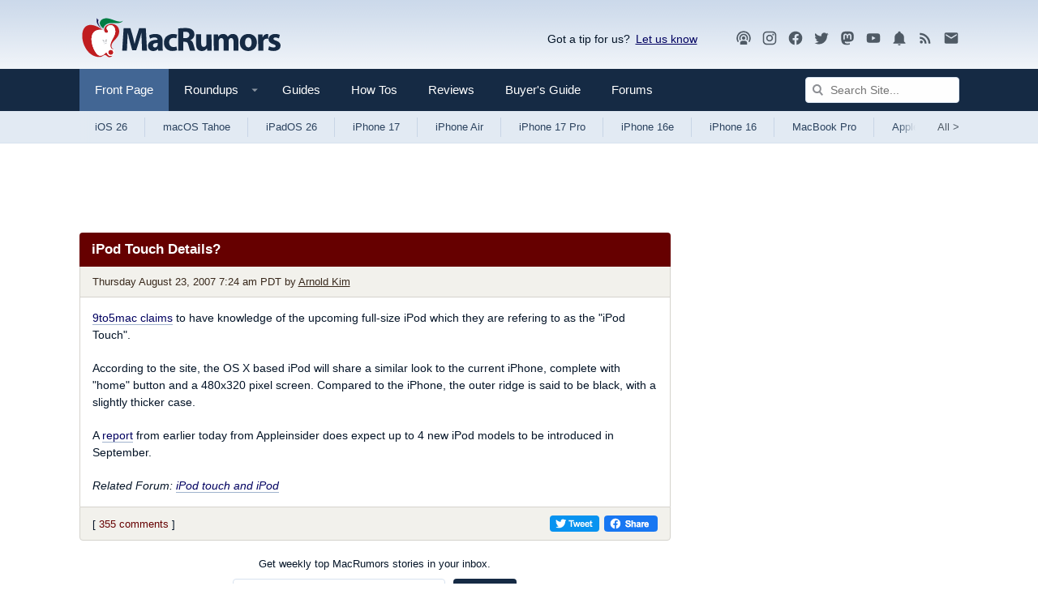

--- FILE ---
content_type: text/html
request_url: https://api.intentiq.com/profiles_engine/ProfilesEngineServlet?at=39&mi=10&dpi=936734067&pt=17&dpn=1&iiqidtype=2&iiqpcid=ddc71cc5-5d50-4550-a9e8-4765eed80a69&iiqpciddate=1768830534947&pcid=9fbebed8-cd19-4b7c-a859-766a947888f9&idtype=3&gdpr=0&japs=false&jaesc=0&jafc=0&jaensc=0&jsver=0.33&testGroup=A&source=pbjs&ABTestingConfigurationSource=group&abtg=A&vrref=https%3A%2F%2Fwww.macrumors.com
body_size: 56
content:
{"abPercentage":97,"adt":1,"ct":2,"isOptedOut":false,"data":{"eids":[]},"dbsaved":"false","ls":true,"cttl":86400000,"abTestUuid":"g_1ba09a2f-af31-483e-a611-0c61c2f2d0b2","tc":9,"sid":-110107928}

--- FILE ---
content_type: text/html; charset=utf-8
request_url: https://www.google.com/recaptcha/api2/aframe
body_size: 268
content:
<!DOCTYPE HTML><html><head><meta http-equiv="content-type" content="text/html; charset=UTF-8"></head><body><script nonce="JfV_RcLPIHWjm3rYZa1ypg">/** Anti-fraud and anti-abuse applications only. See google.com/recaptcha */ try{var clients={'sodar':'https://pagead2.googlesyndication.com/pagead/sodar?'};window.addEventListener("message",function(a){try{if(a.source===window.parent){var b=JSON.parse(a.data);var c=clients[b['id']];if(c){var d=document.createElement('img');d.src=c+b['params']+'&rc='+(localStorage.getItem("rc::a")?sessionStorage.getItem("rc::b"):"");window.document.body.appendChild(d);sessionStorage.setItem("rc::e",parseInt(sessionStorage.getItem("rc::e")||0)+1);localStorage.setItem("rc::h",'1768830540260');}}}catch(b){}});window.parent.postMessage("_grecaptcha_ready", "*");}catch(b){}</script></body></html>

--- FILE ---
content_type: text/plain; charset=utf-8
request_url: https://ads.adthrive.com/http-api/cv2
body_size: 9337
content:
{"om":["-xNi85QNX5k","00eoh6e0","00xbjwwl","02132f10-25b5-4fd8-b12f-fb989da05982","08qi6o59","0929nj63","0Io8g4mTQr4","0av741zl","0b0m8l4f","0hly8ynw","0iyi1awv","0p7rptpw","0r6m6t7w","0sm4lr19","1","10011/3b4b6b88bd3ac925e26c33fe3d42d63d","10011/5c318b44790eeb5c8b638875dd699ce4","1006_199718016","1011_302_56233468","1011_302_56233470","1011_302_56233474","1011_302_56233491","1011_302_56233497","1011_302_56233555","1011_302_56233559","1011_302_56233570","1011_302_56233619","1011_302_56233638","1011_302_56233674","1011_302_56233686","1011_302_56528055","1011_302_56528061","1011_302_56528142","1011_302_56590597","1011_302_56590613","1011_302_56590693","1011_302_56590708","1011_302_56862488","1011_302_56924204","1011_302_56982261","1011_302_56982416","1011_302_56982418","1011_302_57035137","1011_302_57035192","1011_302_57035223","1011_302_57035239","1011_302_57035325","1028_8728253","10310289136970_462613276","10310289136970_462792722","10310289136970_462792978","10310289136970_462793306","10310289136970_491345434","10310289136970_491345701","10310289136970_559920874","10310289136970_593674671","10310289136970_686690145","10339421-5836009-0","10339426-5836008-0","10877374","10ua7afe","110_589451478355172056","11142692","11421707","11472967","11509227","11560071","11633448","1185:1610326628","11896988","11999803","12010080","12010084","12010088","12151247","12219633","12219634","124682_629","124684_172","124843_8","124844_20","124848_7","12850755","12850756","12_74_18113653","1453468","1463327","14xoyqyz","1501804","1606221","1610326628","1610326728","16x7UEIxQu8","17_23487686","17_23487692","17_24104720","17_24525570","17_24683311","17_24696337","17_24696345","17_24766970","17_24767229","17_24767234","17_24767241","17_24767248","1891/84813","1891/84814","1dwefsfs","1ktgrre1","1zx7wzcw","201500255","202090632","202430_200_EAAYACog7t9UKc5iyzOXBU.xMcbVRrAuHeIU5IyS9qdlP9IeJGUyBMfW1N0_","202430_200_EAAYACogfp82etiOdza92P7KkqCzDPazG1s0NmTQfyLljZ.q7ScyBDr2wK8_","20421090_200_EAAYACogyy0RzHbkTBh30TNsrxZR28Ohi-3ey2rLnbQlrDDSVmQyBCEE070_","206_492063","206_501276","206_549410","2132:42602352","2132:45327624","2132:45737946","2132:45919811","2132:45999649","2132:46039509","2149:12151096","2149:12156461","2149:12160736","2179:579593739337040696","2179:585139266317201118","2179:587183202622605216","2179:588366512778827143","2179:588463996220411211","2179:588837179414603875","2179:588969843258627169","2179:589318202881681006","2179:590157627360862445","2179:594033992319641821","2249:614128746","2249:650628025","2249:650628516","2249:650662457","2249:657213025","2249:677340715","2249:689582307","2249:691910064","2249:691914577","2249:691925891","2249:703670433","2249:704251784","2307:00eoh6e0","2307:09gi8e9q","2307:0b0m8l4f","2307:0uyv1734","2307:14xoyqyz","2307:28u7c6ez","2307:2eybxjpm","2307:2i8t2rx0","2307:794di3me","2307:7cmeqmw8","2307:8w4klwi4","2307:9nex8xyd","2307:9t6gmxuz","2307:a7w365s6","2307:b3sqze11","2307:bj4kmsd6","2307:bu0fzuks","2307:c1hsjx06","2307:c2d7ypnt","2307:cv2huqwc","2307:ddd2k10l","2307:e49ssopz","2307:enjhwz1z","2307:f2u8e0cj","2307:faia6gj7","2307:fmmrtnw7","2307:fphs0z2t","2307:g4iapksj","2307:ge4000vb","2307:h0cw921b","2307:hauz7f6h","2307:hc3zwvmz","2307:j4r0agpc","2307:jd035jgw","2307:lp37a2wq","2307:min949in","2307:mrhupw06","2307:ocnesxs5","2307:oe31iwxh","2307:q0nt8p8d","2307:ralux098","2307:riaslz7g","2307:rk5pkdan","2307:rrlikvt1","2307:rup4bwce","2307:s2ahu2ae","2307:tty470r7","2307:u2cc9kzv","2307:u3i8n6ef","2307:uk9x4xmh","2307:xc88kxs9","2307:xe7etvhg","2307:xm7xmowz","2307:zui0lm52","23786257","23d2ec24-dfe8-4198-82c2-163664e6cb1c","2409_25495_176_CR52055522","2409_25495_176_CR52092919","2409_25495_176_CR52092920","2409_25495_176_CR52092921","2409_25495_176_CR52092923","2409_25495_176_CR52153849","2409_25495_176_CR52175340","2409_25495_176_CR52178315","2409_25495_176_CR52178316","2409_25495_176_CR52186411","2409_91366_409_216596","24598434","246453835","246638579","24694809","25048620","25_0l51bbpm","25_52qaclee","25_53v6aquw","25_87z6cimm","25_kec2e1sf","25_sgaw7i5o","25_uf1w5du5","25_utberk8n","25_xz6af56d","2662_199916_T26246534","2662_200562_8166427","2662_200562_8168475","2662_200562_8168520","2662_200562_8168537","2662_200562_8172720","2662_200562_8172741","2662_200562_8182931","2662_200562_8182933","2676:79096170","2676:80072827","2676:84578143","2676:85480675","2676:85480679","2711_15051_12151096","2711_64_11999803","2711_64_12151247","2711_64_12156461","2715_9888_501276","2715_9888_549423","27832225","27s3hbtl","28925636","28928830","28929686","28933536","28u7c6ez","29102835","29402249","29414696","29414711","2974:8168475","2974:8168476","2974:8168483","2974:8168537","2974:8168539","2974:8168540","2974:8168581","2974:8168586","2974:8172741","2974:8182933","29_695879875","2eybxjpm","2hdl0sv1","2i8t2rx0","2qbp7g0b","2tAlke8JLD8Img5YutVv","2v4qwpp9","2yor97dj","306_24694809","306_24766984","306_24767538","308_125203_15","308_125204_11","31qdo7ks","32485","32j56hnc","3335_25247_700109391","33476571","33iu1mcp","34182009","3490:CR52055522","3490:CR52092920","3490:CR52092921","3490:CR52092923","3490:CR52178316","3490:CR52212685","3490:CR52212688","3490:CR52223710","3490:CR52223725","3490:CR52223939","34945989","34eys5wu","34tgtmqk","36136117","3636:6042834","3658_136236_fphs0z2t","3658_15032_5loeumqb","3658_15078_emgupcal","3658_151356_uk9x4xmh","3658_15936_0uyv1734","3658_15936_2i8t2rx0","3658_18008_u2cc9kzv","3658_18152_nrlkfmof","3658_22898_T26278394","3658_582283_lu0m1szw","3658_603555_bj4kmsd6","3658_629625_wu5qr81l","36_46_11125455","36_46_11881007","36_46_11999803","36_46_12147059","3702_139777_24765461","3702_139777_24765466","3702_139777_24765477","3702_139777_24765483","3702_139777_24765484","3702_139777_24765531","3702_139777_24765537","3702_139777_24765544","381513943572","3822:23149016","38557841","39303316","39303318","393060517","39350186","39364467","39368822","3LMBEkP-wis","3eaf1109-306f-48da-a375-f4d0033f2605","3o6augn1","3tkh4kx1","3x7t8epg","4083IP31KS13kontrolfreek_3c5c4","409_192565","409_216326","409_216328","409_216364","409_216366","409_216384","409_216386","409_216387","409_216396","409_216398","409_216406","409_216408","409_216496","409_216504","409_220149","409_220169","409_220338","409_220344","409_220346","409_223588","409_223589","409_223597","409_223599","409_225978","409_225980","409_225982","409_225983","409_225986","409_225987","409_225988","409_225990","409_226312","409_226321","409_226322","409_226324","409_226326","409_226331","409_226332","409_226336","409_226342","409_226351","409_226354","409_226356","409_226370","409_226376","409_227223","409_227224","409_227226","409_227235","409_227239","409_228054","409_228059","409_228065","409_228077","409_228090","409_228348","409_228351","409_228354","409_228370","409_228381","409_228385","43163373","43298a7ptxe","43919974","43919984","43919985","43919986","43a7ptxe","444361067","45085123","45327624","45700999","457230188","458901553568","45astvre","462613276","46vbi2k4","481703827","485027845327","48700649","48877306","49039749","49064328","49123013","49175728","4941614","4941618","4947806","4959916","4972638","4972640","4fk9nxse","4qks9viz","4qxmmgd2","501276","507312421","51372355","51372397","52136743","521_425_203499","521_425_203500","521_425_203501","521_425_203504","521_425_203505","521_425_203506","521_425_203507","521_425_203508","521_425_203509","521_425_203511","521_425_203514","521_425_203515","521_425_203518","521_425_203522","521_425_203523","521_425_203525","521_425_203526","521_425_203529","521_425_203534","521_425_203535","521_425_203536","521_425_203541","521_425_203542","521_425_203613","521_425_203614","521_425_203615","521_425_203617","521_425_203620","521_425_203621","521_425_203623","521_425_203624","521_425_203632","521_425_203633","521_425_203635","521_425_203636","521_425_203650","521_425_203656","521_425_203663","521_425_203669","521_425_203674","521_425_203675","521_425_203677","521_425_203681","521_425_203693","521_425_203695","521_425_203696","521_425_203700","521_425_203702","521_425_203703","521_425_203706","521_425_203708","521_425_203712","521_425_203718","521_425_203729","521_425_203730","521_425_203731","521_425_203732","521_425_203733","521_425_203735","521_425_203736","521_425_203738","521_425_203740","521_425_203741","521_425_203742","521_425_203744","521_425_203745","521_425_203874","521_425_203877","521_425_203880","521_425_203885","521_425_203890","521_425_203892","521_425_203893","521_425_203897","521_425_203900","521_425_203901","521_425_203912","521_425_203921","521_425_203929","521_425_203932","521_425_203936","521_425_203938","521_425_203943","521_425_203946","521_425_203952","521_425_203965","521_425_203969","521_425_203970","521_425_203975","521_425_203976","521_425_203977","521_425_203981","5316_139700_0156cb47-e633-4761-a0c6-0a21f4e0cf6d","5316_139700_09c5e2a6-47a5-417d-bb3b-2b2fb7fccd1e","5316_139700_16d52f38-95b7-429d-a887-fab1209423bb","5316_139700_21be1e8e-afd9-448a-b27e-bafba92b49b3","5316_139700_394cc695-3a27-454a-9e94-405d3f5a5e5d","5316_139700_4589264e-39c7-4b8f-ba35-5bd3dd2b4e3a","5316_139700_4d1cd346-a76c-4afb-b622-5399a9f93e76","5316_139700_54e609c2-e8cb-4af7-b2bc-73d51e96bd46","5316_139700_5546ab88-a7c9-405b-87de-64d5abc08339","5316_139700_605bf0fc-ade6-429c-b255-6b0f933df765","5316_139700_6aefc6d3-264a-439b-b013-75aa5c48e883","5316_139700_70a96d16-dcff-4424-8552-7b604766cb80","5316_139700_72add4e5-77ac-450e-a737-601ca216e99a","5316_139700_76cc1210-8fb0-4395-b272-aa369e25ed01","5316_139700_87802704-bd5f-4076-a40b-71f359b6d7bf","5316_139700_892539b2-17b7-4110-9ce7-200203402aac","5316_139700_8f247a38-d651-4925-9883-c24f9c9285c0","5316_139700_90aab27a-4370-4a9f-a14a-99d421f43bcf","5316_139700_af6bd248-efcd-483e-b6e6-148c4b7b9c8a","5316_139700_b801ca60-9d5a-4262-8563-b7f8aef0484d","5316_139700_bd0b86af-29f5-418b-9bb4-3aa99ec783bd","5316_139700_cbda64c5-11d0-46f9-8941-2ca24d2911d8","5316_139700_cebab8a3-849f-4c71-9204-2195b7691600","5316_139700_d1a8183a-ff72-4a02-b603-603a608ad8c4","5316_139700_d1c1eb88-602b-4215-8262-8c798c294115","5316_139700_de0a26f2-c9e8-45e5-9ac3-efb5f9064703","5316_139700_e3299175-652d-4539-b65f-7e468b378aea","5316_139700_e3bec6f0-d5db-47c8-9c47-71e32e0abd19","5316_139700_e57da5d6-bc41-40d9-9688-87a11ae6ec85","5316_139700_ed348a34-02ad-403e-b9e0-10d36c592a09","5316_139700_f3c12291-f8d3-4d25-943d-01e8c782c5d7","5316_139700_f7be6964-9ad4-40ba-a38a-55794e229d11","5316_139700_fd97502e-2b85-4f6c-8c91-717ddf767abc","5316_139700_ff6b1956-4107-4a11-8571-b9f334130ae3","53osz248","53v6aquw","542854698","54639987","549410","549423","55092222","5510:6mj57yc0","5510:7ztkjhgq","5510:cymho2zs","5510:ouycdkmq","5510:p0yfzusz","5510:uk9x4xmh","5510:x3nl5llg","55167461","55221385","553799","5563_66529_OADD2.10239402530587_1GDQ9HISWK1V8GZD7","5563_66529_OADD2.7216038222963_163X1V9GDJK1NZYZXG","5563_66529_OADD2.7284328140867_1QMTXCF8RUAKUSV9ZP","5563_66529_OADD2.7284328163393_196P936VYRAEYC7IJY","5563_66529_OADD2.7353040902703_13KLDS4Y16XT0RE5IS","5563_66529_OADD2.7353040902704_12VHHVEFFXH8OJ4LUR","5563_66529_OADD2.7353043681733_1CTKQ7RI7E0NJH0GJ0","5563_66529_OAIP.0f27f9fb001812aa3d1d55c99e11cd6b","5563_66529_OAIP.42b6cf446e6e28a6feded14340c6b528","5563_66529_OAIP.4d6d464aff0c47f3610f6841bcebd7f0","5563_66529_OAIP.9fe96f79334fc85c7f4f0d4e3e948900","5563_66529_OAIP.d540ea934248101dd4168581ea5252a0","55726194","557_409_216366","557_409_216396","557_409_216486","557_409_216596","557_409_220139","557_409_220149","557_409_220151","557_409_220159","557_409_220173","557_409_220333","557_409_220336","557_409_220338","557_409_220343","557_409_220344","557_409_220346","557_409_220354","557_409_220364","557_409_220368","557_409_223588","557_409_223589","557_409_223599","557_409_225987","557_409_225988","557_409_225990","557_409_225992","557_409_226311","557_409_226312","557_409_228054","557_409_228055","557_409_228059","557_409_228064","557_409_228065","557_409_228077","557_409_228105","557_409_228115","557_409_228116","557_409_228348","557_409_228349","557_409_228354","557_409_228363","557_409_228380","557_409_235268","557_409_235543","558_93_00eoh6e0","558_93_33iu1mcp","558_93_a0oxacu8","55965333","559920874","56018481","560_74_18236235","560_74_18268075","560_74_18268083","56341213","56632487","56635908","56635945","56635955","57161236","57173464","5726507757","576777115309199355","583652883178231326","587183202622605216","588463996220411211","589289985696794383","593674671","59751535","59751572","59780461","59780474","59873208","59873223","59873224","5eduqghr","5iujftaz","60146355","60398502","60618585","60618611","609577512","60f5a06w","61085224","61102880","61210719","6126589193","61281266","61456734","61538299","61543638","618576351","618653722","618876699","618957818","618980679","61900466","619089559","61916211","61916223","61916225","61916229","61932920","61932925","61932933","61932948","61932957","62019442","62019933","62187798","6226500969","6226505231","6226505239","6226528671","6226530649","6250_66552_1090191464","6250_66552_1112487743","6250_66552_1112688573","6250_66552_1114688213","6250_66552_977401626","627227759","627290883","627301267","627309156","627309159","627506494","62799585","628015148","628086965","628153053","628222860","628223277","628360579","628360582","628444259","628444349","628444433","628444436","628444439","628456310","628456382","628622163","628622172","628622175","628622241","628622244","628622247","628622250","628683371","628687043","628687157","628687460","628687463","628803013","628841673","628990952","629007394","629009180","629167998","629168001","629168010","629168565","629171196","629171202","629234167","629255550","629350437","62946743","62946748","629488423","62978299","62978305","62980385","62981075","629817930","62987257","629984747","630137823","63065627","63088929","6329018","6365_61796_729220897126","6365_61796_742174851279","6365_61796_784844652399","6365_61796_784880263591","6365_61796_784880275657","6365_61796_785326944429","6365_61796_785326944648","6365_61796_785452880867","6365_61796_790703534099","6365_61796_790703534105","6365_61796_793303452475","651637446","651637459","651637461","651637462","6547_67916_1yZeot1LucNC24r0watd","6547_67916_2RFQVjE8gBREGNxdsYzn","6547_67916_fcAnJrrCTWh34iX9D77a","6547_67916_tKifrAc701B49kYABIbB","655883025","659216891404","668547507","66_dyflvr5nqvff8qlmj0gk","670_9916_462615644","670_9916_491345701","670_9916_559920770","670_9916_637681976","670_9916_686691894","677887979","680_99480_464327579","680_99480_681349749","680_99480_685190937","680_99480_700109379","680_99480_700109389","680_99480_700109399","681349749","686051805","688070999","688078501","690_99485_1610326728","695872491","695879875","695879898","695879935","696314600","696332890","697189859","697189897","697189924","697189993","697190010","697190012","697190072","697420094","697525780","697525781","697525791","697876985","697876986","697876988","697876994","697876997","697876998","697876999","697877001","697893306","697893422","699183155","699812344","699812857","699813340","699824707","69ce49a7-f047-4597-9a94-96ce5b087f75","6hye09n0","6l5qanx0","6mj57yc0","6mrds7pc","6zt4aowl","700109383","700109389","700109399","701275734","701276081","701277925","701278089","701329605","701662445","702397981","702759138","702759441","702759627","702759712","703930635","704692932","704890663","70_85444958","712170113165","721962439902","728693623323","7354_111700_86509222","7354_111700_86509226","7354_138543_79507267","7354_138543_85444712","7354_138543_85444734","7354_138543_85807320","74243_74_18268077","74243_74_18268078","74243_74_18268083","7485157536842081534","74_18268080","74_559920874","74_686691894","74scwdnj","767866825418","779628197996","786935973586","78827881","79096172","792862812604","79482219","794di3me","7969_149355_42602352","7969_149355_42602454","7969_149355_44283562","7969_149355_45327622","7969_149355_45327624","7969_149355_45737946","7cmeqmw8","7dslv0f8","7fc6xgyo","7mohkjUvB6I","7pmot6qj","7qIE6HPltrY","7qevw67b","7sf7w6kh","7vlmjnq0","80070391","80072814","80072819","80072827","80072862","80072883","80ec5mhd","8152859","8152879","8154360","8154361","8154362","8154363","8154364","8168539","8172728","8172731","8172734","8172740","8172741","8182933","82286762","8341_230731_587183202622605216","83443826","83443827","83448040","83448049","83557708","83558177","84578111","84578117","84578122","84578143","84578144","85444959","85444966","85472786","85480688","85480707","85480726","85943196","85943197","85943199","85954280","86470584","86470621","86470702","86509222","86509228","86509229","86509230","86888335","8968064","8ax1f5n9","8fdfc014","8orkh93v","8w4klwi4","9057/0328842c8f1d017570ede5c97267f40d","9057/1ed2e1a3f7522e9d5b4d247b57ab0c7c","9057/211d1f0fa71d1a58cabee51f2180e38f","9057/37a3ff30354283181bfb9fb2ec2f8f75","9057/9ced2f4f99ea397df0e0f394c2806693","90_12219634","90_12452426","90_12452428","90zjqu77","91950570","91950640","9757618","97_8152879","98xzy0ek","9BcNG7s8HnFZ4mQ30ek0","9krcxphu","9nex8xyd","9r15vock","9rvsrrn1","9t6gmxuz","FC8Gv9lZIb0","HFN_IsGowZU","KAq4g1l50Ncp9HalYRFL","YM34v0D1p1g","YlnVIl2d84o","a0oxacu8","a566o9hb","a7351838-cfc8-49a8-9c7c-443a473bd38f","a7w365s6","a9rnhyzc","abhu2o6t","ag5h5euo","ajbyfzx8","axw5pt53","b3sqze11","b41rck4a","b90cwbcd","bhcgvwxj","bj2984kmsd6","bj4kmsd6","bmvwlypm","bn278v80","bnpe74hh","bpecuyjx","bpwmigtk","bu0fzuks","bzh08qq8","bzp9la1n","c1dt8zmk","c1hsjx06","c25t9p0u","c2d7ypnt","c4f1ef31-0626-4e83-b593-f0b2f7f7d750","cd40m5wq","cegbqxs1","cki44jrm","cpn7gwek","cqant14y","cr-96xuyi3ru8rm","cr-96xuyi3tu9xg","cr-97pzzgzrubqk","cr-97y25lzsubqk","cr-98qyxf3wubqk","cr-98xywk4tubxf","cr-98xywk4uu8rm","cr-9cqtwg2w2brhwz","cr-9hxzbqc08jrgv2","cr-Bitc7n_p9iw__vat__49i_k_6v6_h_jce2vm6d_U5356gokm","cr-a9s2xf1tubwj","cr-a9s2xgzrubwj","cr-a9t13j7yubwj","cr-aaqt0k1vubwj","cr-aav1zg0qubwj","cr-aav22g0qubwj","cr-aav22g0subwj","cr-aav22g0wubwj","cr-aav22g2tubwj","cr-aavwye0pubwj","cr-aavwye1uubwj","cr-aawz1i3qubwj","cr-aawz2m3vubwj","cr-aawz2m4uubwj","cr-aawz2m4yubwj","cr-aawz2m7xubwj","cr-aawz3f0wubwj","cr-aawz3f2tubwj","cr-aawz3f3qubwj","cr-aawz3f3uubwj","cr-aawz3f3xubwj","cr-aawz3i2qubwj","cr-bai9pzp9ubwe","cr-dbs04e7qx7tmu","cr-dby2yd7wx7tmu","cr-f6puwm2w27tf1","cr-f6puwm2x27tf1","cr-f6puwm2yw7tf1","cr-g7wv3h0qvft","cr-gaqt1_k4quarey7qntt","cr-h6q46o706lrgv2","cr-kz4ol95lu9vd","cr-kz4ol95lubwe","cr-nv6lwc1iu9vd","cr-okttwdu0ubwe","cr-sk1vaer4u9vd","cr-sk1vaer4ubwe","cr-wm8psj6gu9vd","cr-yow2qpavuatj","cr223-9cqtzf5wverhx5","ctfvpw6w","cv2982huqwc","cv2huqwc","cymho2zs","czt3qxxp","d8ijy7f2","d8xpzwgq","daw00eve","ddd2k10l","de66hk0y","dft15s69","dg2WmFvzosE","dif1fgsg","dt298tupnse","dttupnse","duxvs448","dwghal43","dy35slve","e2c76his","e38qsvko","e406ilcq","eb9vjo1r","eiqtrsdn","ekck35lf","ekv63n6v","emgupcal","emhpbido","emkmky49","extremereach_creative_76559239","f0u03q6w","f2u8e0cj","f9zmsi7x","faia6gj7","fdujxvyb","feueU8m1y4Y","fjp0ceax","fmbxvfw0","fmmrtnw7","fp298hs0z2t","fphs0z2t","g3tr58j9","g4iapksj","g5egxitt","g749lgab","g7t6s6ge","g80wmwcu","ge4000vb","gjzld5ne","gnm8sidp","gvotpm74","h0cw921b","h828fwf4","hauz7f6h","hc3zwvmz","heb21q1u","heyp82hb","hf9ak5dg","hu2988cf63l","hxxrc6st","hzonbdnu","i2aglcoy","i8q65k6g","i90isgt0","i9b8es34","iaqttatc","idh8o9qc","ivj2zcop","j39smngx","j4r0agpc","j5l7lkp9","jaz5omfl","jci9uj40","jd035jgw","jonxsolf","jz298sj79p7","k5lnzw20","k6mxdk4o","kU_dP_euqa0","kecbwzbd","kk5768bd","ksrdc5dk","kv2blzf2","kwj8z3gi","kxcowe3b","kz8629zd","l1keero7","l2j3rq3s","l2zwpdg7","lc298408s2k","lc408s2k","ll8m2pwk","llejctn7","lp37a2wq","lqik9cb3","lu0m1szw","lz23iixx","m3wzasds","m4xt6ckm","m9tz4e6u","mge0qgfb","min949in","mmr74uc4","mne39gsk","mnzinbrt","mqj8o5pz","mrhupw06","mtsc0nih","mv298tp3dnv","mxap5x44","mxccm4gg","n06vfggs","n3egwnq7","nbvrcj42","ndestypq","nfucnkws","np9yfx64","nrlkfmof","nrs1hc5n","nv0uqrqm","nv5uhf1y","o54qvth1","o5xj653n","o705c5j6","ocnesxs5","oe31iwxh","ofoon6ir","okem47bb","ot91zbhz","ouycdkmq","oveppo2h","ox6po8bg","ozdii3rw","p0yfzusz","piwneqqj","plth4l1a","po1pucm2","prcz3msg","prq4f8da","pte4wl23","q0298nt8p8d","q0nt8p8d","q9plh3qd","qen3mj4l","qffuo3l3","qqvgscdx","qts6c5p3","quk7w53j","r68ur1og","ralux098","riaslz7g","rk5pkdan","rmttmrq8","rr8j1gh9","rrlikvt1","rup4bwce","rxj4b6nw","s2ahu2ae","s4s41bit","s6pbymn9","sk4ge5lf","sslkianq","sttgj0wj","sv0m4r3Kfm0lsVrXuhZg","t4zab46q","t52988zjs8i","t5kb9pme","t73gfjqn","ta3n09df","tc6309yq","tsf8xzNEHyI","u0txqi6z","u2cc9kzv","u3i8n6ef","ubykfntq","uda4zi8x","uf7vbcrs","ujqkqtnh","uk9x4xmh","ulu6uool","ut298hwjnbu","utberk8n","v4rfqxto","v9k6m2b0","vCc_ZoB9XiI","vbivoyo6","vnc30v3n","vqccoh59","vqqwz0z3","vtri9xns","w15c67ad","w5et7cv9","wOV6eUJmQUo","waryafvp","wgs30pcg","wt0wmo2s","wuozwRl5Kw582Wl002Bq","ww9yxw2a","wxfnrapl","x21s451d","x3nl5llg","xdaezn6y","xe2987etvhg","xe7etvhg","xjq9sbpc","xm7xmowz","xswz6rio","xtxa8s2d","xwhet1qh","y51tr986","yl0m4qvg","yl9likui","yq5t5meg","yxvw3how","yy10h45c","z0t9f1cw","z4ptnka9","z8hcebyi","z8p3j18i","zaiy3lqy","zf298exqyi5","zfexqyi5","zibvsmsx","zmri9v9c","zui0lm52","zvdz58bk","zxl8as7s","7979132","7979135"],"pmp":[],"adomains":["1md.org","a4g.com","about.bugmd.com","acelauncher.com","adameve.com","adelion.com","adp3.net","advenuedsp.com","aibidauction.com","aibidsrv.com","akusoli.com","allofmpls.org","arkeero.net","ato.mx","avazutracking.net","avid-ad-server.com","avid-adserver.com","avidadserver.com","aztracking.net","bc-sys.com","bcc-ads.com","bidderrtb.com","bidscube.com","bizzclick.com","bkserving.com","bksn.se","brightmountainads.com","bucksense.io","bugmd.com","ca.iqos.com","capitaloneshopping.com","cdn.dsptr.com","clarifion.com","clean.peebuster.com","cotosen.com","cs.money","cwkuki.com","dallasnews.com","dcntr-ads.com","decenterads.com","derila-ergo.com","dhgate.com","dhs.gov","digitaladsystems.com","displate.com","doyour.bid","dspbox.io","envisionx.co","ezmob.com","fla-keys.com","fmlabsonline.com","g123.jp","g2trk.com","gadgetslaboratory.com","gadmobe.com","getbugmd.com","goodtoknowthis.com","gov.il","grosvenorcasinos.com","guard.io","hero-wars.com","holts.com","howto5.io","http://bookstofilm.com/","http://countingmypennies.com/","http://fabpop.net/","http://folkaly.com/","http://gameswaka.com/","http://gowdr.com/","http://gratefulfinance.com/","http://outliermodel.com/","http://profitor.com/","http://tenfactorialrocks.com/","http://vovviral.com/","https://instantbuzz.net/","https://www.royalcaribbean.com/","ice.gov","imprdom.com","justanswer.com","liverrenew.com","longhornsnuff.com","lovehoney.com","lowerjointpain.com","lymphsystemsupport.com","meccabingo.com","media-servers.net","medimops.de","miniretornaveis.com","mobuppsrtb.com","motionspots.com","mygrizzly.com","myiq.com","myrocky.ca","national-lottery.co.uk","nbliver360.com","ndc.ajillionmax.com","nibblr-ai.com","niutux.com","nordicspirit.co.uk","notify.nuviad.com","notify.oxonux.com","own-imp.vrtzads.com","paperela.com","paradisestays.site","parasiterelief.com","peta.org","pfm.ninja","photoshelter.com","pixel.metanetwork.mobi","pixel.valo.ai","plannedparenthood.org","plf1.net","plt7.com","pltfrm.click","printwithwave.co","privacymodeweb.com","rangeusa.com","readywind.com","reklambids.com","ri.psdwc.com","royalcaribbean.com","royalcaribbean.com.au","rtb-adeclipse.io","rtb-direct.com","rtb.adx1.com","rtb.kds.media","rtb.reklambid.com","rtb.reklamdsp.com","rtb.rklmstr.com","rtbadtrading.com","rtbsbengine.com","rtbtradein.com","saba.com.mx","safevirus.info","securevid.co","seedtag.com","servedby.revive-adserver.net","shift.com","simple.life","smrt-view.com","swissklip.com","taboola.com","tel-aviv.gov.il","temu.com","theoceanac.com","track-bid.com","trackingintegral.com","trading-rtbg.com","trkbid.com","truthfinder.com","unoadsrv.com","usconcealedcarry.com","uuidksinc.net","vabilitytech.com","vashoot.com","vegogarden.com","viewtemplates.com","votervoice.net","vuse.com","waardex.com","wapstart.ru","wayvia.com","wdc.go2trk.com","weareplannedparenthood.org","webtradingspot.com","www.royalcaribbean.com","xapads.com","xiaflex.com","yourchamilia.com"]}

--- FILE ---
content_type: text/plain
request_url: https://rtb.openx.net/openrtbb/prebidjs
body_size: -224
content:
{"id":"7158ee54-061d-4996-bf69-27896671770a","nbr":0}

--- FILE ---
content_type: text/plain
request_url: https://rtb.openx.net/openrtbb/prebidjs
body_size: -83
content:
{"id":"97817662-0d67-44ce-a082-9f6aaff3706d","nbr":0}

--- FILE ---
content_type: text/plain
request_url: https://rtb.openx.net/openrtbb/prebidjs
body_size: -224
content:
{"id":"80ede9d9-e3c9-4bbe-9a43-60422f577b86","nbr":0}

--- FILE ---
content_type: text/plain; charset=UTF-8
request_url: https://at.teads.tv/fpc?analytics_tag_id=PUB_17002&tfpvi=&gdpr_consent=&gdpr_status=22&gdpr_reason=220&ccpa_consent=&sv=prebid-v1
body_size: 56
content:
NWYyN2JlNjYtZDQ3YS00MGYyLWJkZjAtZGI0NWMyNGIxZWQ2IzYtNg==